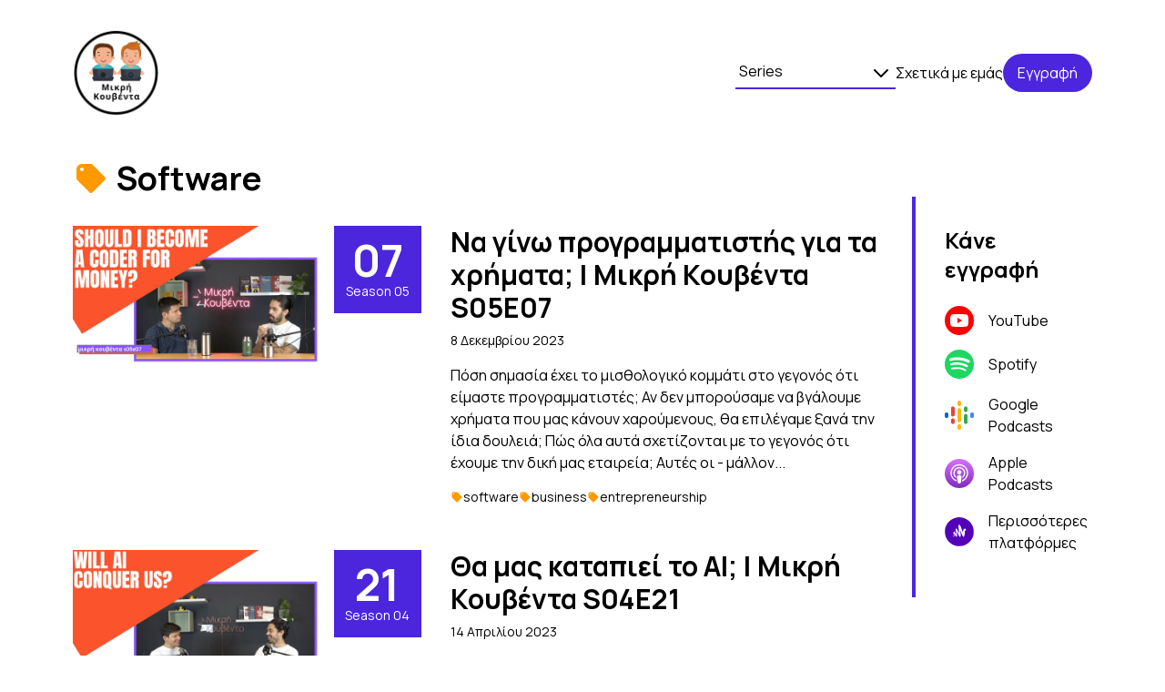

--- FILE ---
content_type: text/html; charset=utf-8
request_url: https://mikrikouventa.fm/tags/software/
body_size: 8477
content:
<!DOCTYPE html>
<html lang="en">
<head>
  <script async src="https://www.googletagmanager.com/gtag/js?id=G-S9X5TMHHZ2"></script>
  <script>
    window.dataLayer = window.dataLayer || [];
    function gtag(){dataLayer.push(arguments);}
    gtag('js', new Date());

    gtag('config', 'G-S9X5TMHHZ2');
  </script>
  <meta charset="UTF-8">
  <meta http-equiv="X-UA-Compatible" content="IE=edge">
  <meta name="viewport" content="width=device-width, initial-scale=1.0">
  <meta name="description" content="Επεισόδια σχετικά με &quot;software&quot; από τη Μικρή Κουβέντα. Δείτε ή ακούστε όλα τα επεισόδια.">
  
  <link rel="canonical" href="" />
  <link rel="stylesheet" type="text/css" href="/static/css/style.min.css"/>
  <link rel="preconnect" href="https://fonts.googleapis.com">
  <link rel="preconnect" href="https://fonts.gstatic.com" crossorigin>
  <link media="print" onload="this.media='all'" href="https://fonts.googleapis.com/css2?family=Manrope:wght@400;700&display=swap" rel="stylesheet">
  <link rel="icon" href="/favicon.ico" sizes="any"><!-- 32×32 -->
  <link rel="icon" href="/icon.svg" type="image/svg+xml">
  <link rel="apple-touch-icon" href="/apple-touch-icon.png"><!-- 180×180 -->
  <title>Επεισόδια σχετικά με &quot;software&quot; | Μικρή Κουβέντα</title>
</head>
<body class="font-manrope w-full min-h-screen flex flex-col">
  <header>
    

<nav>
  <div class="md:hidden">
    <div class="flex items-center justify-between bg-white py-8 px-8 w-full relative z-50">
      <a href="/">
        <img width="96" height="96" src="/static/assets/mk-logo.jpg" alt="Mikri Kouventa Logo">
      </a>
      <button id="mobile-menu__btn" aria-label="Open Menu">
          <img width="30" height="26" src="/static/assets/menu-closed.svg" alt="Menu closed" id="mobile-menu__icon">
      </button>
    </div>
    <div class="w-full bg-white text-right py-2.5 px-8 absolute top-50 left-0 transform -translate-y-full transition duration-500 ease-in-out z-10" id="mobile-menu">
      <ul class="space-y-5 mb-4 flex flex-col items-end">
        <li>
          <div class="series-dropdown-area border-b-2 p-1 h-9 border-berry relative cursor-pointer w-44 text-left">
  
  <div class="series-dropdown-selection">Series</div>
  
  <button aria-label="Dropdown menu button" class="series-dropdown-btn p-1 focus:outline-none absolute right-0 bottom-0 cursor-pointer transform transition duration-300 ease-in-out">
    <svg xmlns="http://www.w3.org/2000/svg" class="h-6 w-6" fill="none" viewBox="0 0 24 24" stroke="currentColor">
        <path stroke-linecap="round" stroke-linejoin="round" stroke-width="2" d="M19 9l-7 7-7-7" />
    </svg>
  </button>
  <div class="relative text-left">
    <div class="series-dropdown-content invisible absolute flex flex-col top-2 left-0 bg-white z-50 w-44">
      
      <a href="/mikrikouventa/" class="series-dropdown-item inline-block w-full hover:text-berry hover:border-berry cursor-pointer transition-colors border-b-2 duration-300 mt-6 px-2" id="1"><h3>Μικρή Κουβέντα</h3></a>
      
      <a href="/smalltalk/" class="series-dropdown-item inline-block w-full hover:text-berry hover:border-berry cursor-pointer transition-colors border-b-2 duration-300 mt-6 px-2" id="2"><h3>Small Talk</h3></a>
      
    </div>
  </div>
</div>

        </li>
        <li><h4><a href="/about/" class="text-base  border-b-2 border-transparent hover:border-berry transition duration-200"> Σχετικά με εμάς </a></h4></li>
         
          <li>
  <h3><a href="/subscribe/" class="text-base text-white bg-berry rounded-full py-2.5 px-4 hover:bg-berry-dark hover:shadow-md hover:text-white cursor-pointer transition duration-200">Εγγραφή</a></h3>
</li>
        
      </ul>
    </div>
  </div>
  <div class="hidden md:block">
    <div class="flex items-center justify-between bg-white py-8 px-20 w-full">
      <div class="inline-block">
        <a href="/">
          <img width="96" height="96" src="/static/assets/mk-logo.jpg" alt="Mikri Kouventa Logo">
        </a>
      </div>
      <ul class="flex items-center gap-6 inline-block">
        <li>
          <div class="series-dropdown-area border-b-2 p-1 h-9 border-berry relative cursor-pointer w-44 text-left">
  
  <div class="series-dropdown-selection">Series</div>
  
  <button aria-label="Dropdown menu button" class="series-dropdown-btn p-1 focus:outline-none absolute right-0 bottom-0 cursor-pointer transform transition duration-300 ease-in-out">
    <svg xmlns="http://www.w3.org/2000/svg" class="h-6 w-6" fill="none" viewBox="0 0 24 24" stroke="currentColor">
        <path stroke-linecap="round" stroke-linejoin="round" stroke-width="2" d="M19 9l-7 7-7-7" />
    </svg>
  </button>
  <div class="relative text-left">
    <div class="series-dropdown-content invisible absolute flex flex-col top-2 left-0 bg-white z-50 w-44">
      
      <a href="/mikrikouventa/" class="series-dropdown-item inline-block w-full hover:text-berry hover:border-berry cursor-pointer transition-colors border-b-2 duration-300 mt-6 px-2" id="1"><h3>Μικρή Κουβέντα</h3></a>
      
      <a href="/smalltalk/" class="series-dropdown-item inline-block w-full hover:text-berry hover:border-berry cursor-pointer transition-colors border-b-2 duration-300 mt-6 px-2" id="2"><h3>Small Talk</h3></a>
      
    </div>
  </div>
</div>

        </li>
        <li><h4><a href="/about/" class="text-base  border-b-2 border-transparent hover:border-berry transition duration-200"> Σχετικά με εμάς </a></h4></li>
         
          <li>
  <h3><a href="/subscribe/" class="text-base text-white bg-berry rounded-full py-2.5 px-4 hover:bg-berry-dark hover:shadow-md hover:text-white cursor-pointer transition duration-200">Εγγραφή</a></h3>
</li>
        
      </ul>
    </div>
  </div>
</nav>

  </header>
  <main>
    
      



<div class="px-8 md:px-20">
  <h2 class="text-4xl mt-4 font-bold flex items-center">
    <svg xmlns="http://www.w3.org/2000/svg" class="h-10 w-10 mr-2 text-orange" viewBox="0 0 20 20" fill="currentColor">
      <path fill-rule="evenodd" d="M17.707 9.293a1 1 0 010 1.414l-7 7a1 1 0 01-1.414 0l-7-7A.997.997 0 012 10V5a3 3 0 013-3h5c.256 0 .512.098.707.293l7 7zM5 6a1 1 0 100-2 1 1 0 000 2z" clip-rule="evenodd" />
    </svg>
    Software
  </h2>
  <div class="lg:grid lg:grid-cols-5 lg:gap-8 grid-cols-1 mb-8">
    <div class="lg:col-span-4 col-span-1">
      
      
      
        
<div class="flex flex-col md:items-start lg:flex-row mt-8 mb-12">

  <a href="/s05/e07/">

    <img width="640" height="480" loading="lazy" class="lg:w-80" alt="Να γίνω προγραμματιστής για τα χρήματα; | Μικρή Κουβέντα S05E07 Thumbnail" src="https://i.ytimg.com/vi/le6AwTYah1s/maxresdefault.jpg">
  </a>
  <div class="flex mt-4 ml-0 lg:mt-0 lg:ml-4">
    <div class="flex-grow">
      
<div class="flex flex-col items-center w-max text-white">
  <div class="bg-berry w-10 h-10 md:w-24 md:h-24 flex flex-col justify-center text-center">
    <div class="text-2xl md:text-5xl font-bold">07</div>
    <p class="hidden md:block text-sm">
    
      <a href="/s05/">
    
        Season 05
      </a>
    </p>
  </div>
  <p class="md:hidden text-sm text-dark">
  
    <a href="/s05/">
  
      Season 05
    </a>
  </p>
</div>

    </div>
    <div class="ml-4 md:ml-8 flex-shrink max-w-prose">
    
      <a href="/s05/e07/">
    
      

<h2 class="text-xl md:text-3xl font-bold">Να γίνω προγραμματιστής για τα χρήματα; | Μικρή Κουβέντα S05E07</h2>

<p class="mt-2 text-sm">8 Δεκεμβρίου 2023</p>

      </a>
      <p class="mt-4">Πόση σημασία έχει το μισθολογικό κομμάτι στο γεγονός ότι είμαστε προγραμματιστές; Αν δεν μπορούσαμε να βγάλουμε χρήματα που μας κάνουν χαρούμενους, θα επιλέγαμε ξανά την ίδια δουλειά; Πώς όλα αυτά σχετίζονται με το γεγονός ότι έχουμε την δική μας εταιρεία; Αυτές οι - μάλλον...</p>
      <div class="flex flex-wrap gap-2 mt-4">
        
        
<div class="flex items-center gap-1">
  <svg xmlns="http://www.w3.org/2000/svg" class="h-3.5 w-3.5 text-orange" viewBox="0 0 20 20" fill="currentColor">
    <path fill-rule="evenodd" d="M17.707 9.293a1 1 0 010 1.414l-7 7a1 1 0 01-1.414 0l-7-7A.997.997 0 012 10V5a3 3 0 013-3h5c.256 0 .512.098.707.293l7 7zM5 6a1 1 0 100-2 1 1 0 000 2z" clip-rule="evenodd" />
  </svg>
  <p class="text-sm"><a href="/tags/software/">software</a></p>
</div>

        
        
<div class="flex items-center gap-1">
  <svg xmlns="http://www.w3.org/2000/svg" class="h-3.5 w-3.5 text-orange" viewBox="0 0 20 20" fill="currentColor">
    <path fill-rule="evenodd" d="M17.707 9.293a1 1 0 010 1.414l-7 7a1 1 0 01-1.414 0l-7-7A.997.997 0 012 10V5a3 3 0 013-3h5c.256 0 .512.098.707.293l7 7zM5 6a1 1 0 100-2 1 1 0 000 2z" clip-rule="evenodd" />
  </svg>
  <p class="text-sm"><a href="/tags/business/">business</a></p>
</div>

        
        
<div class="flex items-center gap-1">
  <svg xmlns="http://www.w3.org/2000/svg" class="h-3.5 w-3.5 text-orange" viewBox="0 0 20 20" fill="currentColor">
    <path fill-rule="evenodd" d="M17.707 9.293a1 1 0 010 1.414l-7 7a1 1 0 01-1.414 0l-7-7A.997.997 0 012 10V5a3 3 0 013-3h5c.256 0 .512.098.707.293l7 7zM5 6a1 1 0 100-2 1 1 0 000 2z" clip-rule="evenodd" />
  </svg>
  <p class="text-sm"><a href="/tags/entrepreneurship/">entrepreneurship</a></p>
</div>

        
      </div>
    </div>
  </div>
</div>

      
        
<div class="flex flex-col md:items-start lg:flex-row mt-8 mb-12">

  <a href="/s04/e21/">

    <img width="640" height="480" loading="lazy" class="lg:w-80" alt="Θα μας καταπιεί το AI; | Μικρή Κουβέντα S04E21 Thumbnail" src="https://i.ytimg.com/vi/6WgNz2POxyE/maxresdefault.jpg">
  </a>
  <div class="flex mt-4 ml-0 lg:mt-0 lg:ml-4">
    <div class="flex-grow">
      
<div class="flex flex-col items-center w-max text-white">
  <div class="bg-berry w-10 h-10 md:w-24 md:h-24 flex flex-col justify-center text-center">
    <div class="text-2xl md:text-5xl font-bold">21</div>
    <p class="hidden md:block text-sm">
    
      <a href="/s04/">
    
        Season 04
      </a>
    </p>
  </div>
  <p class="md:hidden text-sm text-dark">
  
    <a href="/s04/">
  
      Season 04
    </a>
  </p>
</div>

    </div>
    <div class="ml-4 md:ml-8 flex-shrink max-w-prose">
    
      <a href="/s04/e21/">
    
      

<h2 class="text-xl md:text-3xl font-bold">Θα μας καταπιεί το AI; | Μικρή Κουβέντα S04E21</h2>

<p class="mt-2 text-sm">14 Απριλίου 2023</p>

      </a>
      <p class="mt-4">Αυτή την εβδομάδα η συζήτησή μας είναι γύρω από το AI. Θα μας αντικαταστήσει ή όχι; Πότε το AI μας βοηθάει, πότε κάνει την ζωή μας καλύτερη και πότε ίσως μας τρομάζει; Αυτά και άλλα πολλά συζητάμε και όπως πάντα, λέμε την άποψή μας για το θέμα.</p>
      <div class="flex flex-wrap gap-2 mt-4">
        
        
<div class="flex items-center gap-1">
  <svg xmlns="http://www.w3.org/2000/svg" class="h-3.5 w-3.5 text-orange" viewBox="0 0 20 20" fill="currentColor">
    <path fill-rule="evenodd" d="M17.707 9.293a1 1 0 010 1.414l-7 7a1 1 0 01-1.414 0l-7-7A.997.997 0 012 10V5a3 3 0 013-3h5c.256 0 .512.098.707.293l7 7zM5 6a1 1 0 100-2 1 1 0 000 2z" clip-rule="evenodd" />
  </svg>
  <p class="text-sm"><a href="/tags/artificial-intelligence/">artificial-intelligence</a></p>
</div>

        
        
<div class="flex items-center gap-1">
  <svg xmlns="http://www.w3.org/2000/svg" class="h-3.5 w-3.5 text-orange" viewBox="0 0 20 20" fill="currentColor">
    <path fill-rule="evenodd" d="M17.707 9.293a1 1 0 010 1.414l-7 7a1 1 0 01-1.414 0l-7-7A.997.997 0 012 10V5a3 3 0 013-3h5c.256 0 .512.098.707.293l7 7zM5 6a1 1 0 100-2 1 1 0 000 2z" clip-rule="evenodd" />
  </svg>
  <p class="text-sm"><a href="/tags/software/">software</a></p>
</div>

        
      </div>
    </div>
  </div>
</div>

      
        
<div class="flex flex-col md:items-start lg:flex-row mt-8 mb-12">

  <a href="/s04/e18/">

    <img width="640" height="480" loading="lazy" class="lg:w-80" alt="Μορφοποίηση κώδικα, linting και continuous integration | Μικρή Κουβέντα S04E18 Thumbnail" src="https://i.ytimg.com/vi/asEHQnSQfJQ/maxresdefault.jpg">
  </a>
  <div class="flex mt-4 ml-0 lg:mt-0 lg:ml-4">
    <div class="flex-grow">
      
<div class="flex flex-col items-center w-max text-white">
  <div class="bg-berry w-10 h-10 md:w-24 md:h-24 flex flex-col justify-center text-center">
    <div class="text-2xl md:text-5xl font-bold">18</div>
    <p class="hidden md:block text-sm">
    
      <a href="/s04/">
    
        Season 04
      </a>
    </p>
  </div>
  <p class="md:hidden text-sm text-dark">
  
    <a href="/s04/">
  
      Season 04
    </a>
  </p>
</div>

    </div>
    <div class="ml-4 md:ml-8 flex-shrink max-w-prose">
    
      <a href="/s04/e18/">
    
      

<h2 class="text-xl md:text-3xl font-bold">Μορφοποίηση κώδικα, linting και continuous integration | Μικρή Κουβέντα S04E18</h2>

<p class="mt-2 text-sm">15 Μαρτίου 2023</p>

      </a>
      <p class="mt-4">Πώς μας αρέσει να φροντίζουμε ο κώδικάς μας να έχει την ίδια μορφή; Χρησιμοποιούμε linting και αν ναι, τα βάζουμε στο Continuous Integration σύστημα, σε pre-commit hook ή κάπου αλλού; Πώς να βοηθήσεις την ομάδα σου να τα κάνει όλα αυτά, χωρίς όμως να ταλαιπωρείται;</p>
      <div class="flex flex-wrap gap-2 mt-4">
        
        
<div class="flex items-center gap-1">
  <svg xmlns="http://www.w3.org/2000/svg" class="h-3.5 w-3.5 text-orange" viewBox="0 0 20 20" fill="currentColor">
    <path fill-rule="evenodd" d="M17.707 9.293a1 1 0 010 1.414l-7 7a1 1 0 01-1.414 0l-7-7A.997.997 0 012 10V5a3 3 0 013-3h5c.256 0 .512.098.707.293l7 7zM5 6a1 1 0 100-2 1 1 0 000 2z" clip-rule="evenodd" />
  </svg>
  <p class="text-sm"><a href="/tags/continuousintegration/">continuousintegration</a></p>
</div>

        
        
<div class="flex items-center gap-1">
  <svg xmlns="http://www.w3.org/2000/svg" class="h-3.5 w-3.5 text-orange" viewBox="0 0 20 20" fill="currentColor">
    <path fill-rule="evenodd" d="M17.707 9.293a1 1 0 010 1.414l-7 7a1 1 0 01-1.414 0l-7-7A.997.997 0 012 10V5a3 3 0 013-3h5c.256 0 .512.098.707.293l7 7zM5 6a1 1 0 100-2 1 1 0 000 2z" clip-rule="evenodd" />
  </svg>
  <p class="text-sm"><a href="/tags/software/">software</a></p>
</div>

        
        
<div class="flex items-center gap-1">
  <svg xmlns="http://www.w3.org/2000/svg" class="h-3.5 w-3.5 text-orange" viewBox="0 0 20 20" fill="currentColor">
    <path fill-rule="evenodd" d="M17.707 9.293a1 1 0 010 1.414l-7 7a1 1 0 01-1.414 0l-7-7A.997.997 0 012 10V5a3 3 0 013-3h5c.256 0 .512.098.707.293l7 7zM5 6a1 1 0 100-2 1 1 0 000 2z" clip-rule="evenodd" />
  </svg>
  <p class="text-sm"><a href="/tags/codereviews/">codereviews</a></p>
</div>

        
      </div>
    </div>
  </div>
</div>

      
        
<div class="flex flex-col md:items-start lg:flex-row mt-8 mb-12">

  <a href="/s04/e17/">

    <img width="640" height="480" loading="lazy" class="lg:w-80" alt="Κανείς δεν απολύθηκε γιατί προσέλαβε την IBM | Μικρή Κουβέντα S04E17 Thumbnail" src="https://i.ytimg.com/vi/w4ATTLkkuzE/maxresdefault.jpg">
  </a>
  <div class="flex mt-4 ml-0 lg:mt-0 lg:ml-4">
    <div class="flex-grow">
      
<div class="flex flex-col items-center w-max text-white">
  <div class="bg-berry w-10 h-10 md:w-24 md:h-24 flex flex-col justify-center text-center">
    <div class="text-2xl md:text-5xl font-bold">17</div>
    <p class="hidden md:block text-sm">
    
      <a href="/s04/">
    
        Season 04
      </a>
    </p>
  </div>
  <p class="md:hidden text-sm text-dark">
  
    <a href="/s04/">
  
      Season 04
    </a>
  </p>
</div>

    </div>
    <div class="ml-4 md:ml-8 flex-shrink max-w-prose">
    
      <a href="/s04/e17/">
    
      

<h2 class="text-xl md:text-3xl font-bold">Κανείς δεν απολύθηκε γιατί προσέλαβε την IBM | Μικρή Κουβέντα S04E17</h2>

<p class="mt-2 text-sm">4 Μαρτίου 2023</p>

      </a>
      <p class="mt-4">Έχουν όντως οι μεγάλες συμβουλευτικές την ποιότητα και την εμπειρία την οποία πουλάνε; Ποιος είναι ο καλύτερος τρόπος να επιλέξεις την επόμενη εταιρεία που θα συνεργαστείς μεταξύ μεγάλων, μεσαίων, μικρών, λιγότερη ή περισσότερο εξειδικευμένων; Αυτό μας απασχολεί αυτή την εβδομάδα...</p>
      <div class="flex flex-wrap gap-2 mt-4">
        
        
<div class="flex items-center gap-1">
  <svg xmlns="http://www.w3.org/2000/svg" class="h-3.5 w-3.5 text-orange" viewBox="0 0 20 20" fill="currentColor">
    <path fill-rule="evenodd" d="M17.707 9.293a1 1 0 010 1.414l-7 7a1 1 0 01-1.414 0l-7-7A.997.997 0 012 10V5a3 3 0 013-3h5c.256 0 .512.098.707.293l7 7zM5 6a1 1 0 100-2 1 1 0 000 2z" clip-rule="evenodd" />
  </svg>
  <p class="text-sm"><a href="/tags/consulting/">consulting</a></p>
</div>

        
        
<div class="flex items-center gap-1">
  <svg xmlns="http://www.w3.org/2000/svg" class="h-3.5 w-3.5 text-orange" viewBox="0 0 20 20" fill="currentColor">
    <path fill-rule="evenodd" d="M17.707 9.293a1 1 0 010 1.414l-7 7a1 1 0 01-1.414 0l-7-7A.997.997 0 012 10V5a3 3 0 013-3h5c.256 0 .512.098.707.293l7 7zM5 6a1 1 0 100-2 1 1 0 000 2z" clip-rule="evenodd" />
  </svg>
  <p class="text-sm"><a href="/tags/software/">software</a></p>
</div>

        
        
<div class="flex items-center gap-1">
  <svg xmlns="http://www.w3.org/2000/svg" class="h-3.5 w-3.5 text-orange" viewBox="0 0 20 20" fill="currentColor">
    <path fill-rule="evenodd" d="M17.707 9.293a1 1 0 010 1.414l-7 7a1 1 0 01-1.414 0l-7-7A.997.997 0 012 10V5a3 3 0 013-3h5c.256 0 .512.098.707.293l7 7zM5 6a1 1 0 100-2 1 1 0 000 2z" clip-rule="evenodd" />
  </svg>
  <p class="text-sm"><a href="/tags/strategy/">strategy</a></p>
</div>

        
      </div>
    </div>
  </div>
</div>

      
        
<div class="flex flex-col md:items-start lg:flex-row mt-8 mb-12">

  <a href="/s04/e15/">

    <img width="640" height="480" loading="lazy" class="lg:w-80" alt="Να κάνει κανείς overengineering ή να μην κάνει; | Μικρή Κουβέντα S04E15 Thumbnail" src="https://i.ytimg.com/vi/xuAHemGYPDo/maxresdefault.jpg">
  </a>
  <div class="flex mt-4 ml-0 lg:mt-0 lg:ml-4">
    <div class="flex-grow">
      
<div class="flex flex-col items-center w-max text-white">
  <div class="bg-berry w-10 h-10 md:w-24 md:h-24 flex flex-col justify-center text-center">
    <div class="text-2xl md:text-5xl font-bold">15</div>
    <p class="hidden md:block text-sm">
    
      <a href="/s04/">
    
        Season 04
      </a>
    </p>
  </div>
  <p class="md:hidden text-sm text-dark">
  
    <a href="/s04/">
  
      Season 04
    </a>
  </p>
</div>

    </div>
    <div class="ml-4 md:ml-8 flex-shrink max-w-prose">
    
      <a href="/s04/e15/">
    
      

<h2 class="text-xl md:text-3xl font-bold">Να κάνει κανείς overengineering ή να μην κάνει; | Μικρή Κουβέντα S04E15</h2>

<p class="mt-2 text-sm">17 Φεβρουαρίου 2023</p>

      </a>
      <p class="mt-4">Το overengineering είναι το θέμα που μας απασχολεί αυτή την εβδομάδα. Πού βρίσκεται η ισορροπία μεταξύ μεταξύ μιας εφαρμογής έτοιμης για το μέλλον και της ταχύτητας του σήμερα. Πότε να πρωτεραιοποιήσεις την σημερινή ευκολία και πότε να επιλέξεις μια αρχιτεκτονική που θα σε...</p>
      <div class="flex flex-wrap gap-2 mt-4">
        
        
<div class="flex items-center gap-1">
  <svg xmlns="http://www.w3.org/2000/svg" class="h-3.5 w-3.5 text-orange" viewBox="0 0 20 20" fill="currentColor">
    <path fill-rule="evenodd" d="M17.707 9.293a1 1 0 010 1.414l-7 7a1 1 0 01-1.414 0l-7-7A.997.997 0 012 10V5a3 3 0 013-3h5c.256 0 .512.098.707.293l7 7zM5 6a1 1 0 100-2 1 1 0 000 2z" clip-rule="evenodd" />
  </svg>
  <p class="text-sm"><a href="/tags/engineering/">engineering</a></p>
</div>

        
        
<div class="flex items-center gap-1">
  <svg xmlns="http://www.w3.org/2000/svg" class="h-3.5 w-3.5 text-orange" viewBox="0 0 20 20" fill="currentColor">
    <path fill-rule="evenodd" d="M17.707 9.293a1 1 0 010 1.414l-7 7a1 1 0 01-1.414 0l-7-7A.997.997 0 012 10V5a3 3 0 013-3h5c.256 0 .512.098.707.293l7 7zM5 6a1 1 0 100-2 1 1 0 000 2z" clip-rule="evenodd" />
  </svg>
  <p class="text-sm"><a href="/tags/software/">software</a></p>
</div>

        
        
<div class="flex items-center gap-1">
  <svg xmlns="http://www.w3.org/2000/svg" class="h-3.5 w-3.5 text-orange" viewBox="0 0 20 20" fill="currentColor">
    <path fill-rule="evenodd" d="M17.707 9.293a1 1 0 010 1.414l-7 7a1 1 0 01-1.414 0l-7-7A.997.997 0 012 10V5a3 3 0 013-3h5c.256 0 .512.098.707.293l7 7zM5 6a1 1 0 100-2 1 1 0 000 2z" clip-rule="evenodd" />
  </svg>
  <p class="text-sm"><a href="/tags/architecture/">architecture</a></p>
</div>

        
      </div>
    </div>
  </div>
</div>

      
        
<div class="flex flex-col md:items-start lg:flex-row mt-8 mb-12">

  <a href="/s03/e28/">

    <img width="640" height="480" loading="lazy" class="lg:w-80" alt="Διομήδης Σπινέλλης | Αναλυτική λογισμικού, Πανεπιστήμιο, Ανοικτό λογισμικό | Μικρή Κουβέντα S03E28 Thumbnail" src="https://i.ytimg.com/vi/7WjcIZywhaQ/maxresdefault.jpg">
  </a>
  <div class="flex mt-4 ml-0 lg:mt-0 lg:ml-4">
    <div class="flex-grow">
      
<div class="flex flex-col items-center w-max text-white">
  <div class="bg-berry w-10 h-10 md:w-24 md:h-24 flex flex-col justify-center text-center">
    <div class="text-2xl md:text-5xl font-bold">28</div>
    <p class="hidden md:block text-sm">
    
      <a href="/s03/">
    
        Season 03
      </a>
    </p>
  </div>
  <p class="md:hidden text-sm text-dark">
  
    <a href="/s03/">
  
      Season 03
    </a>
  </p>
</div>

    </div>
    <div class="ml-4 md:ml-8 flex-shrink max-w-prose">
    
      <a href="/s03/e28/">
    
      

<h2 class="text-xl md:text-3xl font-bold">Διομήδης Σπινέλλης | Αναλυτική λογισμικού, Πανεπιστήμιο, Ανοικτό λογισμικό | Μικρή Κουβέντα S03E28</h2>

<p class="mt-2 text-sm">21 Μαΐου 2022</p>

      </a>
      <p class="mt-4">Σήμερα καλεσμένος μας είναι ο Διομήδης Σπινέλλης, καθηγητής στο τμήμα Διοικητικής Επιστήμης και Τεχνολογίας του Οικονομικού Πανεπιστημίου Αθηνών, αλλά και προγραμματιστής και λάτρης ανοικτού λογισμικού. Συζητήσαμε για την αναλυτική λογισμικού, την απασφαλμάτωση, τα πανεπιστήμια -...</p>
      <div class="flex flex-wrap gap-2 mt-4">
        
        
<div class="flex items-center gap-1">
  <svg xmlns="http://www.w3.org/2000/svg" class="h-3.5 w-3.5 text-orange" viewBox="0 0 20 20" fill="currentColor">
    <path fill-rule="evenodd" d="M17.707 9.293a1 1 0 010 1.414l-7 7a1 1 0 01-1.414 0l-7-7A.997.997 0 012 10V5a3 3 0 013-3h5c.256 0 .512.098.707.293l7 7zM5 6a1 1 0 100-2 1 1 0 000 2z" clip-rule="evenodd" />
  </svg>
  <p class="text-sm"><a href="/tags/opensource/">opensource</a></p>
</div>

        
        
<div class="flex items-center gap-1">
  <svg xmlns="http://www.w3.org/2000/svg" class="h-3.5 w-3.5 text-orange" viewBox="0 0 20 20" fill="currentColor">
    <path fill-rule="evenodd" d="M17.707 9.293a1 1 0 010 1.414l-7 7a1 1 0 01-1.414 0l-7-7A.997.997 0 012 10V5a3 3 0 013-3h5c.256 0 .512.098.707.293l7 7zM5 6a1 1 0 100-2 1 1 0 000 2z" clip-rule="evenodd" />
  </svg>
  <p class="text-sm"><a href="/tags/university/">university</a></p>
</div>

        
        
<div class="flex items-center gap-1">
  <svg xmlns="http://www.w3.org/2000/svg" class="h-3.5 w-3.5 text-orange" viewBox="0 0 20 20" fill="currentColor">
    <path fill-rule="evenodd" d="M17.707 9.293a1 1 0 010 1.414l-7 7a1 1 0 01-1.414 0l-7-7A.997.997 0 012 10V5a3 3 0 013-3h5c.256 0 .512.098.707.293l7 7zM5 6a1 1 0 100-2 1 1 0 000 2z" clip-rule="evenodd" />
  </svg>
  <p class="text-sm"><a href="/tags/software/">software</a></p>
</div>

        
      </div>
    </div>
  </div>
</div>

      
        
<div class="flex flex-col md:items-start lg:flex-row mt-8 mb-12">

  <a href="/s03/e23/">

    <img width="640" height="480" loading="lazy" class="lg:w-80" alt="Backwards compatibility &amp; video consoles  | Μικρή Κουβέντα S03E23 Thumbnail" src="https://i.ytimg.com/vi/YU7yBZaDSQM/maxresdefault.jpg">
  </a>
  <div class="flex mt-4 ml-0 lg:mt-0 lg:ml-4">
    <div class="flex-grow">
      
<div class="flex flex-col items-center w-max text-white">
  <div class="bg-berry w-10 h-10 md:w-24 md:h-24 flex flex-col justify-center text-center">
    <div class="text-2xl md:text-5xl font-bold">23</div>
    <p class="hidden md:block text-sm">
    
      <a href="/s03/">
    
        Season 03
      </a>
    </p>
  </div>
  <p class="md:hidden text-sm text-dark">
  
    <a href="/s03/">
  
      Season 03
    </a>
  </p>
</div>

    </div>
    <div class="ml-4 md:ml-8 flex-shrink max-w-prose">
    
      <a href="/s03/e23/">
    
      

<h2 class="text-xl md:text-3xl font-bold">Backwards compatibility &amp; video consoles  | Μικρή Κουβέντα S03E23</h2>

<p class="mt-2 text-sm">16 Απριλίου 2022</p>

      </a>
      <p class="mt-4">Αυτή η ερώτηση  μας απασχόλησε σε αυτή την Μικρή Κουβέντα, βλέποντας το πρόβλημα τόσο από την σκοπιά του open source λογισμικού, μιας εφαρμογής ή ενός API. Πάνωσ την κουβέντα συζήτήσαμε βέβαια και για video games, κονσόλες και άλλα διάφορα. Μας τα χάλασε ο ήχος βέβαια λίγο, αλλά...</p>
      <div class="flex flex-wrap gap-2 mt-4">
        
        
<div class="flex items-center gap-1">
  <svg xmlns="http://www.w3.org/2000/svg" class="h-3.5 w-3.5 text-orange" viewBox="0 0 20 20" fill="currentColor">
    <path fill-rule="evenodd" d="M17.707 9.293a1 1 0 010 1.414l-7 7a1 1 0 01-1.414 0l-7-7A.997.997 0 012 10V5a3 3 0 013-3h5c.256 0 .512.098.707.293l7 7zM5 6a1 1 0 100-2 1 1 0 000 2z" clip-rule="evenodd" />
  </svg>
  <p class="text-sm"><a href="/tags/software/">software</a></p>
</div>

        
        
<div class="flex items-center gap-1">
  <svg xmlns="http://www.w3.org/2000/svg" class="h-3.5 w-3.5 text-orange" viewBox="0 0 20 20" fill="currentColor">
    <path fill-rule="evenodd" d="M17.707 9.293a1 1 0 010 1.414l-7 7a1 1 0 01-1.414 0l-7-7A.997.997 0 012 10V5a3 3 0 013-3h5c.256 0 .512.098.707.293l7 7zM5 6a1 1 0 100-2 1 1 0 000 2z" clip-rule="evenodd" />
  </svg>
  <p class="text-sm"><a href="/tags/backwardscompatibility/">backwardscompatibility</a></p>
</div>

        
        
<div class="flex items-center gap-1">
  <svg xmlns="http://www.w3.org/2000/svg" class="h-3.5 w-3.5 text-orange" viewBox="0 0 20 20" fill="currentColor">
    <path fill-rule="evenodd" d="M17.707 9.293a1 1 0 010 1.414l-7 7a1 1 0 01-1.414 0l-7-7A.997.997 0 012 10V5a3 3 0 013-3h5c.256 0 .512.098.707.293l7 7zM5 6a1 1 0 100-2 1 1 0 000 2z" clip-rule="evenodd" />
  </svg>
  <p class="text-sm"><a href="/tags/videogames/">videogames</a></p>
</div>

        
      </div>
    </div>
  </div>
</div>

      
        
<div class="flex flex-col md:items-start lg:flex-row mt-8 mb-12">

  <a href="/s03/e22/">

    <img width="640" height="480" loading="lazy" class="lg:w-80" alt="Δημήτρης Τόγιας | Λογισμικό, Ιδιωτικότητα, Web3, Crypto, Blockchain | Μικρή Κουβέντα S03E22 Thumbnail" src="https://i.ytimg.com/vi/SCNESV9Nj1E/maxresdefault.jpg">
  </a>
  <div class="flex mt-4 ml-0 lg:mt-0 lg:ml-4">
    <div class="flex-grow">
      
<div class="flex flex-col items-center w-max text-white">
  <div class="bg-berry w-10 h-10 md:w-24 md:h-24 flex flex-col justify-center text-center">
    <div class="text-2xl md:text-5xl font-bold">22</div>
    <p class="hidden md:block text-sm">
    
      <a href="/s03/">
    
        Season 03
      </a>
    </p>
  </div>
  <p class="md:hidden text-sm text-dark">
  
    <a href="/s03/">
  
      Season 03
    </a>
  </p>
</div>

    </div>
    <div class="ml-4 md:ml-8 flex-shrink max-w-prose">
    
      <a href="/s03/e22/">
    
      

<h2 class="text-xl md:text-3xl font-bold">Δημήτρης Τόγιας | Λογισμικό, Ιδιωτικότητα, Web3, Crypto, Blockchain | Μικρή Κουβέντα S03E22</h2>

<p class="mt-2 text-sm">9 Απριλίου 2022</p>

      </a>
      <p class="mt-4">Καλεσμένος μας αυτή την εβδομάδα είναι ο Δημήτρης Τόγιας, CTO στην instacar. Με το Δημήτρη ξεκινήσαμε να συζητάμε για τη διαφορά της τεχνολογίας σε διαφορετικές αγορές, την ιδιωτικότητα και το πόσο εύκολα ή όχι ρίχνουμε τις άμυνές μας όταν είμαστε πίσω από ένα πληκτρολόγιο και...</p>
      <div class="flex flex-wrap gap-2 mt-4">
        
        
<div class="flex items-center gap-1">
  <svg xmlns="http://www.w3.org/2000/svg" class="h-3.5 w-3.5 text-orange" viewBox="0 0 20 20" fill="currentColor">
    <path fill-rule="evenodd" d="M17.707 9.293a1 1 0 010 1.414l-7 7a1 1 0 01-1.414 0l-7-7A.997.997 0 012 10V5a3 3 0 013-3h5c.256 0 .512.098.707.293l7 7zM5 6a1 1 0 100-2 1 1 0 000 2z" clip-rule="evenodd" />
  </svg>
  <p class="text-sm"><a href="/tags/software/">software</a></p>
</div>

        
        
<div class="flex items-center gap-1">
  <svg xmlns="http://www.w3.org/2000/svg" class="h-3.5 w-3.5 text-orange" viewBox="0 0 20 20" fill="currentColor">
    <path fill-rule="evenodd" d="M17.707 9.293a1 1 0 010 1.414l-7 7a1 1 0 01-1.414 0l-7-7A.997.997 0 012 10V5a3 3 0 013-3h5c.256 0 .512.098.707.293l7 7zM5 6a1 1 0 100-2 1 1 0 000 2z" clip-rule="evenodd" />
  </svg>
  <p class="text-sm"><a href="/tags/saas/">saas</a></p>
</div>

        
        
<div class="flex items-center gap-1">
  <svg xmlns="http://www.w3.org/2000/svg" class="h-3.5 w-3.5 text-orange" viewBox="0 0 20 20" fill="currentColor">
    <path fill-rule="evenodd" d="M17.707 9.293a1 1 0 010 1.414l-7 7a1 1 0 01-1.414 0l-7-7A.997.997 0 012 10V5a3 3 0 013-3h5c.256 0 .512.098.707.293l7 7zM5 6a1 1 0 100-2 1 1 0 000 2z" clip-rule="evenodd" />
  </svg>
  <p class="text-sm"><a href="/tags/web3/">web3</a></p>
</div>

        
        
<div class="flex items-center gap-1">
  <svg xmlns="http://www.w3.org/2000/svg" class="h-3.5 w-3.5 text-orange" viewBox="0 0 20 20" fill="currentColor">
    <path fill-rule="evenodd" d="M17.707 9.293a1 1 0 010 1.414l-7 7a1 1 0 01-1.414 0l-7-7A.997.997 0 012 10V5a3 3 0 013-3h5c.256 0 .512.098.707.293l7 7zM5 6a1 1 0 100-2 1 1 0 000 2z" clip-rule="evenodd" />
  </svg>
  <p class="text-sm"><a href="/tags/crypto/">crypto</a></p>
</div>

        
        
<div class="flex items-center gap-1">
  <svg xmlns="http://www.w3.org/2000/svg" class="h-3.5 w-3.5 text-orange" viewBox="0 0 20 20" fill="currentColor">
    <path fill-rule="evenodd" d="M17.707 9.293a1 1 0 010 1.414l-7 7a1 1 0 01-1.414 0l-7-7A.997.997 0 012 10V5a3 3 0 013-3h5c.256 0 .512.098.707.293l7 7zM5 6a1 1 0 100-2 1 1 0 000 2z" clip-rule="evenodd" />
  </svg>
  <p class="text-sm"><a href="/tags/blockchain/">blockchain</a></p>
</div>

        
        
<div class="flex items-center gap-1">
  <svg xmlns="http://www.w3.org/2000/svg" class="h-3.5 w-3.5 text-orange" viewBox="0 0 20 20" fill="currentColor">
    <path fill-rule="evenodd" d="M17.707 9.293a1 1 0 010 1.414l-7 7a1 1 0 01-1.414 0l-7-7A.997.997 0 012 10V5a3 3 0 013-3h5c.256 0 .512.098.707.293l7 7zM5 6a1 1 0 100-2 1 1 0 000 2z" clip-rule="evenodd" />
  </svg>
  <p class="text-sm"><a href="/tags/bitcoin/">bitcoin</a></p>
</div>

        
      </div>
    </div>
  </div>
</div>

      
        
<div class="flex flex-col md:items-start lg:flex-row mt-8 mb-12">

  <a href="/s03/e16/">

    <img width="640" height="480" loading="lazy" class="lg:w-80" alt="Πώς να βγάλεις χρήματα κάνοντας Open Source Software | Μικρή Κουβέντα S03E16 Thumbnail" src="https://i.ytimg.com/vi/gMVjabb19UU/maxresdefault.jpg">
  </a>
  <div class="flex mt-4 ml-0 lg:mt-0 lg:ml-4">
    <div class="flex-grow">
      
<div class="flex flex-col items-center w-max text-white">
  <div class="bg-berry w-10 h-10 md:w-24 md:h-24 flex flex-col justify-center text-center">
    <div class="text-2xl md:text-5xl font-bold">16</div>
    <p class="hidden md:block text-sm">
    
      <a href="/s03/">
    
        Season 03
      </a>
    </p>
  </div>
  <p class="md:hidden text-sm text-dark">
  
    <a href="/s03/">
  
      Season 03
    </a>
  </p>
</div>

    </div>
    <div class="ml-4 md:ml-8 flex-shrink max-w-prose">
    
      <a href="/s03/e16/">
    
      

<h2 class="text-xl md:text-3xl font-bold">Πώς να βγάλεις χρήματα κάνοντας Open Source Software | Μικρή Κουβέντα S03E16</h2>

<p class="mt-2 text-sm">25 Φεβρουαρίου, 2022</p>

      </a>
      <p class="mt-4">Μπορώ να κάνω Open Source και να βγάζω χρήματα; Αυτή και άλλες πολλές παρόμοιες συζητήσεις είχαμε σε αυτή τη Μικρή Κουβέντα. Ποιοι είναι οι τρόποι, είτε άτομα, είτε και εταιρείες να βγάλουν χρήματα από το Open Source Software, πώς αλλιώς μπορεί κανείς να το εκμεταλευτεί και όπως...</p>
      <div class="flex flex-wrap gap-2 mt-4">
        
        
<div class="flex items-center gap-1">
  <svg xmlns="http://www.w3.org/2000/svg" class="h-3.5 w-3.5 text-orange" viewBox="0 0 20 20" fill="currentColor">
    <path fill-rule="evenodd" d="M17.707 9.293a1 1 0 010 1.414l-7 7a1 1 0 01-1.414 0l-7-7A.997.997 0 012 10V5a3 3 0 013-3h5c.256 0 .512.098.707.293l7 7zM5 6a1 1 0 100-2 1 1 0 000 2z" clip-rule="evenodd" />
  </svg>
  <p class="text-sm"><a href="/tags/software/">software</a></p>
</div>

        
        
<div class="flex items-center gap-1">
  <svg xmlns="http://www.w3.org/2000/svg" class="h-3.5 w-3.5 text-orange" viewBox="0 0 20 20" fill="currentColor">
    <path fill-rule="evenodd" d="M17.707 9.293a1 1 0 010 1.414l-7 7a1 1 0 01-1.414 0l-7-7A.997.997 0 012 10V5a3 3 0 013-3h5c.256 0 .512.098.707.293l7 7zM5 6a1 1 0 100-2 1 1 0 000 2z" clip-rule="evenodd" />
  </svg>
  <p class="text-sm"><a href="/tags/opensource/">opensource</a></p>
</div>

        
        
<div class="flex items-center gap-1">
  <svg xmlns="http://www.w3.org/2000/svg" class="h-3.5 w-3.5 text-orange" viewBox="0 0 20 20" fill="currentColor">
    <path fill-rule="evenodd" d="M17.707 9.293a1 1 0 010 1.414l-7 7a1 1 0 01-1.414 0l-7-7A.997.997 0 012 10V5a3 3 0 013-3h5c.256 0 .512.098.707.293l7 7zM5 6a1 1 0 100-2 1 1 0 000 2z" clip-rule="evenodd" />
  </svg>
  <p class="text-sm"><a href="/tags/funding/">funding</a></p>
</div>

        
      </div>
    </div>
  </div>
</div>

      
        
<div class="flex flex-col md:items-start lg:flex-row mt-8 mb-12">

  <a href="/s03/e15/">

    <img width="640" height="480" loading="lazy" class="lg:w-80" alt="Πάνος Ξυνός | Γλώσσες προγραμματισμού, agile, ταινίες και άλλα  | Μικρή Κουβέντα S03E15 Thumbnail" src="https://i.ytimg.com/vi/gqBw5FuoHY4/maxresdefault.jpg">
  </a>
  <div class="flex mt-4 ml-0 lg:mt-0 lg:ml-4">
    <div class="flex-grow">
      
<div class="flex flex-col items-center w-max text-white">
  <div class="bg-berry w-10 h-10 md:w-24 md:h-24 flex flex-col justify-center text-center">
    <div class="text-2xl md:text-5xl font-bold">15</div>
    <p class="hidden md:block text-sm">
    
      <a href="/s03/">
    
        Season 03
      </a>
    </p>
  </div>
  <p class="md:hidden text-sm text-dark">
  
    <a href="/s03/">
  
      Season 03
    </a>
  </p>
</div>

    </div>
    <div class="ml-4 md:ml-8 flex-shrink max-w-prose">
    
      <a href="/s03/e15/">
    
      

<h2 class="text-xl md:text-3xl font-bold">Πάνος Ξυνός | Γλώσσες προγραμματισμού, agile, ταινίες και άλλα  | Μικρή Κουβέντα S03E15</h2>

<p class="mt-2 text-sm">18 Φεβρουαρίου, 2022</p>

      </a>
      <p class="mt-4">Αυτή την εβδομάδα επανερχόμαστε δυναμικά, με καλεσμένο τον Πάνο Ξυνό. Συζητήσαμε πολλά και διάφορα για τον προγραμματισμό, τις διάφορες γλώσσες, frameworks, Linux, open source, περιοδικά για προγραμματισμό, agile frameworks, XP programming, Matrix και πολλά άλλα. Ελπίζουμε να το...</p>
      <div class="flex flex-wrap gap-2 mt-4">
        
        
<div class="flex items-center gap-1">
  <svg xmlns="http://www.w3.org/2000/svg" class="h-3.5 w-3.5 text-orange" viewBox="0 0 20 20" fill="currentColor">
    <path fill-rule="evenodd" d="M17.707 9.293a1 1 0 010 1.414l-7 7a1 1 0 01-1.414 0l-7-7A.997.997 0 012 10V5a3 3 0 013-3h5c.256 0 .512.098.707.293l7 7zM5 6a1 1 0 100-2 1 1 0 000 2z" clip-rule="evenodd" />
  </svg>
  <p class="text-sm"><a href="/tags/software/">software</a></p>
</div>

        
        
<div class="flex items-center gap-1">
  <svg xmlns="http://www.w3.org/2000/svg" class="h-3.5 w-3.5 text-orange" viewBox="0 0 20 20" fill="currentColor">
    <path fill-rule="evenodd" d="M17.707 9.293a1 1 0 010 1.414l-7 7a1 1 0 01-1.414 0l-7-7A.997.997 0 012 10V5a3 3 0 013-3h5c.256 0 .512.098.707.293l7 7zM5 6a1 1 0 100-2 1 1 0 000 2z" clip-rule="evenodd" />
  </svg>
  <p class="text-sm"><a href="/tags/devops/">devops</a></p>
</div>

        
        
<div class="flex items-center gap-1">
  <svg xmlns="http://www.w3.org/2000/svg" class="h-3.5 w-3.5 text-orange" viewBox="0 0 20 20" fill="currentColor">
    <path fill-rule="evenodd" d="M17.707 9.293a1 1 0 010 1.414l-7 7a1 1 0 01-1.414 0l-7-7A.997.997 0 012 10V5a3 3 0 013-3h5c.256 0 .512.098.707.293l7 7zM5 6a1 1 0 100-2 1 1 0 000 2z" clip-rule="evenodd" />
  </svg>
  <p class="text-sm"><a href="/tags/programminglanguages/">programminglanguages</a></p>
</div>

        
        
<div class="flex items-center gap-1">
  <svg xmlns="http://www.w3.org/2000/svg" class="h-3.5 w-3.5 text-orange" viewBox="0 0 20 20" fill="currentColor">
    <path fill-rule="evenodd" d="M17.707 9.293a1 1 0 010 1.414l-7 7a1 1 0 01-1.414 0l-7-7A.997.997 0 012 10V5a3 3 0 013-3h5c.256 0 .512.098.707.293l7 7zM5 6a1 1 0 100-2 1 1 0 000 2z" clip-rule="evenodd" />
  </svg>
  <p class="text-sm"><a href="/tags/agile/">agile</a></p>
</div>

        
      </div>
    </div>
  </div>
</div>

      
        
<div class="flex flex-col md:items-start lg:flex-row mt-8 mb-12">

  <a href="/s03/e14/">

    <img width="640" height="480" loading="lazy" class="lg:w-80" alt="Μαγεία στον κώδικα | Μικρή Κουβέντα S03E14 Thumbnail" src="https://i.ytimg.com/vi/ajvosjY-0XM/maxresdefault.jpg">
  </a>
  <div class="flex mt-4 ml-0 lg:mt-0 lg:ml-4">
    <div class="flex-grow">
      
<div class="flex flex-col items-center w-max text-white">
  <div class="bg-berry w-10 h-10 md:w-24 md:h-24 flex flex-col justify-center text-center">
    <div class="text-2xl md:text-5xl font-bold">14</div>
    <p class="hidden md:block text-sm">
    
      <a href="/s03/">
    
        Season 03
      </a>
    </p>
  </div>
  <p class="md:hidden text-sm text-dark">
  
    <a href="/s03/">
  
      Season 03
    </a>
  </p>
</div>

    </div>
    <div class="ml-4 md:ml-8 flex-shrink max-w-prose">
    
      <a href="/s03/e14/">
    
      

<h2 class="text-xl md:text-3xl font-bold">Μαγεία στον κώδικα | Μικρή Κουβέντα S03E14</h2>

<p class="mt-2 text-sm">28 Ιανουαρίου, 2022</p>

      </a>
      <p class="mt-4">Αυτή την εβδομάδα πιάνουμε ένα πιο τεχνικό θέμα. Συζητάμε για τη μαγεία στον κώδικα, πότε βολεύει και πότε όχι, τι καλά ή κακά μπορεί να προκαλέσει και γενικά πόσο βοηθάει στη διατήρηση του κώδικα. Βλέπουμε παραδείγματα από διάφορες γλώσσες όπως Python, PHP, Node.js και Go και...</p>
      <div class="flex flex-wrap gap-2 mt-4">
        
        
<div class="flex items-center gap-1">
  <svg xmlns="http://www.w3.org/2000/svg" class="h-3.5 w-3.5 text-orange" viewBox="0 0 20 20" fill="currentColor">
    <path fill-rule="evenodd" d="M17.707 9.293a1 1 0 010 1.414l-7 7a1 1 0 01-1.414 0l-7-7A.997.997 0 012 10V5a3 3 0 013-3h5c.256 0 .512.098.707.293l7 7zM5 6a1 1 0 100-2 1 1 0 000 2z" clip-rule="evenodd" />
  </svg>
  <p class="text-sm"><a href="/tags/software/">software</a></p>
</div>

        
        
<div class="flex items-center gap-1">
  <svg xmlns="http://www.w3.org/2000/svg" class="h-3.5 w-3.5 text-orange" viewBox="0 0 20 20" fill="currentColor">
    <path fill-rule="evenodd" d="M17.707 9.293a1 1 0 010 1.414l-7 7a1 1 0 01-1.414 0l-7-7A.997.997 0 012 10V5a3 3 0 013-3h5c.256 0 .512.098.707.293l7 7zM5 6a1 1 0 100-2 1 1 0 000 2z" clip-rule="evenodd" />
  </svg>
  <p class="text-sm"><a href="/tags/magic/">magic</a></p>
</div>

        
      </div>
    </div>
  </div>
</div>

      
        
<div class="flex flex-col md:items-start lg:flex-row mt-8 mb-12">

  <a href="/s03/e13/">

    <img width="640" height="480" loading="lazy" class="lg:w-80" alt="WeatherXM | Μικρή Κουβέντα S03E13 Thumbnail" src="https://i.ytimg.com/vi/wrVji_xDYMo/maxresdefault.jpg">
  </a>
  <div class="flex mt-4 ml-0 lg:mt-0 lg:ml-4">
    <div class="flex-grow">
      
<div class="flex flex-col items-center w-max text-white">
  <div class="bg-berry w-10 h-10 md:w-24 md:h-24 flex flex-col justify-center text-center">
    <div class="text-2xl md:text-5xl font-bold">13</div>
    <p class="hidden md:block text-sm">
    
      <a href="/s03/">
    
        Season 03
      </a>
    </p>
  </div>
  <p class="md:hidden text-sm text-dark">
  
    <a href="/s03/">
  
      Season 03
    </a>
  </p>
</div>

    </div>
    <div class="ml-4 md:ml-8 flex-shrink max-w-prose">
    
      <a href="/s03/e13/">
    
      

<h2 class="text-xl md:text-3xl font-bold">WeatherXM | Μικρή Κουβέντα S03E13</h2>

<p class="mt-2 text-sm">21 Ιανουαρίου, 2022</p>

      </a>
      <p class="mt-4">Αυτή την εβδομάδα συζητάμε δύο πολύ απλά και ενδιαφέροντα θέματα: τι καιρό θα κάνει αύριο και τι είναι το Web3 και το Crypto. Μαζί μας έχουμε τους Μανώλη Νικηφοράκη, Στράτο Θεοδώρου και Νίκο Τσιλιγκαρίδη από τη WeatherXM, μια εταιρεία που θέλει να φτιάξει το μεγαλύτερο δίκτυο...</p>
      <div class="flex flex-wrap gap-2 mt-4">
        
        
<div class="flex items-center gap-1">
  <svg xmlns="http://www.w3.org/2000/svg" class="h-3.5 w-3.5 text-orange" viewBox="0 0 20 20" fill="currentColor">
    <path fill-rule="evenodd" d="M17.707 9.293a1 1 0 010 1.414l-7 7a1 1 0 01-1.414 0l-7-7A.997.997 0 012 10V5a3 3 0 013-3h5c.256 0 .512.098.707.293l7 7zM5 6a1 1 0 100-2 1 1 0 000 2z" clip-rule="evenodd" />
  </svg>
  <p class="text-sm"><a href="/tags/weather/">weather</a></p>
</div>

        
        
<div class="flex items-center gap-1">
  <svg xmlns="http://www.w3.org/2000/svg" class="h-3.5 w-3.5 text-orange" viewBox="0 0 20 20" fill="currentColor">
    <path fill-rule="evenodd" d="M17.707 9.293a1 1 0 010 1.414l-7 7a1 1 0 01-1.414 0l-7-7A.997.997 0 012 10V5a3 3 0 013-3h5c.256 0 .512.098.707.293l7 7zM5 6a1 1 0 100-2 1 1 0 000 2z" clip-rule="evenodd" />
  </svg>
  <p class="text-sm"><a href="/tags/web3/">web3</a></p>
</div>

        
        
<div class="flex items-center gap-1">
  <svg xmlns="http://www.w3.org/2000/svg" class="h-3.5 w-3.5 text-orange" viewBox="0 0 20 20" fill="currentColor">
    <path fill-rule="evenodd" d="M17.707 9.293a1 1 0 010 1.414l-7 7a1 1 0 01-1.414 0l-7-7A.997.997 0 012 10V5a3 3 0 013-3h5c.256 0 .512.098.707.293l7 7zM5 6a1 1 0 100-2 1 1 0 000 2z" clip-rule="evenodd" />
  </svg>
  <p class="text-sm"><a href="/tags/crypto/">crypto</a></p>
</div>

        
        
<div class="flex items-center gap-1">
  <svg xmlns="http://www.w3.org/2000/svg" class="h-3.5 w-3.5 text-orange" viewBox="0 0 20 20" fill="currentColor">
    <path fill-rule="evenodd" d="M17.707 9.293a1 1 0 010 1.414l-7 7a1 1 0 01-1.414 0l-7-7A.997.997 0 012 10V5a3 3 0 013-3h5c.256 0 .512.098.707.293l7 7zM5 6a1 1 0 100-2 1 1 0 000 2z" clip-rule="evenodd" />
  </svg>
  <p class="text-sm"><a href="/tags/startups/">startups</a></p>
</div>

        
        
<div class="flex items-center gap-1">
  <svg xmlns="http://www.w3.org/2000/svg" class="h-3.5 w-3.5 text-orange" viewBox="0 0 20 20" fill="currentColor">
    <path fill-rule="evenodd" d="M17.707 9.293a1 1 0 010 1.414l-7 7a1 1 0 01-1.414 0l-7-7A.997.997 0 012 10V5a3 3 0 013-3h5c.256 0 .512.098.707.293l7 7zM5 6a1 1 0 100-2 1 1 0 000 2z" clip-rule="evenodd" />
  </svg>
  <p class="text-sm"><a href="/tags/software/">software</a></p>
</div>

        
      </div>
    </div>
  </div>
</div>

      
        
<div class="flex flex-col md:items-start lg:flex-row mt-8 mb-12">

  <a href="/s03/e01/">

    <img width="640" height="480" loading="lazy" class="lg:w-80" alt="Software Craftsmanship | Μικρή Κουβέντα S03E01 Thumbnail" src="https://i.ytimg.com/vi/v3dIdeEPqqQ/maxresdefault.jpg">
  </a>
  <div class="flex mt-4 ml-0 lg:mt-0 lg:ml-4">
    <div class="flex-grow">
      
<div class="flex flex-col items-center w-max text-white">
  <div class="bg-berry w-10 h-10 md:w-24 md:h-24 flex flex-col justify-center text-center">
    <div class="text-2xl md:text-5xl font-bold">01</div>
    <p class="hidden md:block text-sm">
    
      <a href="/s03/">
    
        Season 03
      </a>
    </p>
  </div>
  <p class="md:hidden text-sm text-dark">
  
    <a href="/s03/">
  
      Season 03
    </a>
  </p>
</div>

    </div>
    <div class="ml-4 md:ml-8 flex-shrink max-w-prose">
    
      <a href="/s03/e01/">
    
      

<h2 class="text-xl md:text-3xl font-bold">Software Craftsmanship | Μικρή Κουβέντα S03E01</h2>

<p class="mt-2 text-sm">22 Οκτωβρίου, 2021</p>

      </a>
      <p class="mt-4">Ξεκινάει λοιπόν η τρίτη σεζόν, με ένα θέμα που μας απασχολούσε καιρό! Σε αυτό το επεισόδιο συζητάμε για τη σημασία του craftsmanship στην ανάπτυξη λογισμικού - ή πιο απλά, πώς να κάνεις κάτι με μεράκι. Ποια είναι τα καλά και τα κακά, τι μπορείς να κερδίσεις, σε ποια σημεία...</p>
      <div class="flex flex-wrap gap-2 mt-4">
        
        
<div class="flex items-center gap-1">
  <svg xmlns="http://www.w3.org/2000/svg" class="h-3.5 w-3.5 text-orange" viewBox="0 0 20 20" fill="currentColor">
    <path fill-rule="evenodd" d="M17.707 9.293a1 1 0 010 1.414l-7 7a1 1 0 01-1.414 0l-7-7A.997.997 0 012 10V5a3 3 0 013-3h5c.256 0 .512.098.707.293l7 7zM5 6a1 1 0 100-2 1 1 0 000 2z" clip-rule="evenodd" />
  </svg>
  <p class="text-sm"><a href="/tags/software/">software</a></p>
</div>

        
        
<div class="flex items-center gap-1">
  <svg xmlns="http://www.w3.org/2000/svg" class="h-3.5 w-3.5 text-orange" viewBox="0 0 20 20" fill="currentColor">
    <path fill-rule="evenodd" d="M17.707 9.293a1 1 0 010 1.414l-7 7a1 1 0 01-1.414 0l-7-7A.997.997 0 012 10V5a3 3 0 013-3h5c.256 0 .512.098.707.293l7 7zM5 6a1 1 0 100-2 1 1 0 000 2z" clip-rule="evenodd" />
  </svg>
  <p class="text-sm"><a href="/tags/craftsmanship/">craftsmanship</a></p>
</div>

        
      </div>
    </div>
  </div>
</div>

      
        
<div class="flex flex-col md:items-start lg:flex-row mt-8 mb-12">

  <a href="/s02/e18/">

    <img width="640" height="480" loading="lazy" class="lg:w-80" alt="Ταχύτητα στο λογισμικό | Live #17 | Μικρή Κουβέντα S02E18 Thumbnail" src="https://i.ytimg.com/vi/QBvmK15j9x4/maxresdefault.jpg">
  </a>
  <div class="flex mt-4 ml-0 lg:mt-0 lg:ml-4">
    <div class="flex-grow">
      
<div class="flex flex-col items-center w-max text-white">
  <div class="bg-berry w-10 h-10 md:w-24 md:h-24 flex flex-col justify-center text-center">
    <div class="text-2xl md:text-5xl font-bold">18</div>
    <p class="hidden md:block text-sm">
    
      <a href="/s02/">
    
        Season 02
      </a>
    </p>
  </div>
  <p class="md:hidden text-sm text-dark">
  
    <a href="/s02/">
  
      Season 02
    </a>
  </p>
</div>

    </div>
    <div class="ml-4 md:ml-8 flex-shrink max-w-prose">
    
      <a href="/s02/e18/">
    
      

<h2 class="text-xl md:text-3xl font-bold">Ταχύτητα στο λογισμικό | Live #17 | Μικρή Κουβέντα S02E18</h2>

<p class="mt-2 text-sm">5 Φεβρουαρίου, 2021</p>

      </a>
      <p class="mt-4">Αυτή την εβδομάδα, συζητάμε για την ταχύτητα στο λογισμικό, πόσο αποδοτικό είναι και πώς έχει εξελιχθεί η ταχύτητα των εφαρμογών τα τελευταία χρόνια. Κάνουμε τα παράπονά μας για τις εφαρμογές που μας φαίνονται αργά και μας ταλαιπωρούν -  γκουχ Jira γκουχ - και πώς κάθε εργαλείο ή...</p>
      <div class="flex flex-wrap gap-2 mt-4">
        
        
<div class="flex items-center gap-1">
  <svg xmlns="http://www.w3.org/2000/svg" class="h-3.5 w-3.5 text-orange" viewBox="0 0 20 20" fill="currentColor">
    <path fill-rule="evenodd" d="M17.707 9.293a1 1 0 010 1.414l-7 7a1 1 0 01-1.414 0l-7-7A.997.997 0 012 10V5a3 3 0 013-3h5c.256 0 .512.098.707.293l7 7zM5 6a1 1 0 100-2 1 1 0 000 2z" clip-rule="evenodd" />
  </svg>
  <p class="text-sm"><a href="/tags/live/">live</a></p>
</div>

        
        
<div class="flex items-center gap-1">
  <svg xmlns="http://www.w3.org/2000/svg" class="h-3.5 w-3.5 text-orange" viewBox="0 0 20 20" fill="currentColor">
    <path fill-rule="evenodd" d="M17.707 9.293a1 1 0 010 1.414l-7 7a1 1 0 01-1.414 0l-7-7A.997.997 0 012 10V5a3 3 0 013-3h5c.256 0 .512.098.707.293l7 7zM5 6a1 1 0 100-2 1 1 0 000 2z" clip-rule="evenodd" />
  </svg>
  <p class="text-sm"><a href="/tags/software/">software</a></p>
</div>

        
        
<div class="flex items-center gap-1">
  <svg xmlns="http://www.w3.org/2000/svg" class="h-3.5 w-3.5 text-orange" viewBox="0 0 20 20" fill="currentColor">
    <path fill-rule="evenodd" d="M17.707 9.293a1 1 0 010 1.414l-7 7a1 1 0 01-1.414 0l-7-7A.997.997 0 012 10V5a3 3 0 013-3h5c.256 0 .512.098.707.293l7 7zM5 6a1 1 0 100-2 1 1 0 000 2z" clip-rule="evenodd" />
  </svg>
  <p class="text-sm"><a href="/tags/speed/">speed</a></p>
</div>

        
      </div>
    </div>
  </div>
</div>

      
        
<div class="flex flex-col md:items-start lg:flex-row mt-8 mb-12">

  <a href="/s01/e07/">

    <img width="640" height="480" loading="lazy" class="lg:w-80" alt="Ασφάλεια για χρήστες και developers | Μικρή Κουβέντα S01E07 Thumbnail" src="https://i.ytimg.com/vi/ClB9dSj-6Fk/hqdefault.jpg">
  </a>
  <div class="flex mt-4 ml-0 lg:mt-0 lg:ml-4">
    <div class="flex-grow">
      
<div class="flex flex-col items-center w-max text-white">
  <div class="bg-berry w-10 h-10 md:w-24 md:h-24 flex flex-col justify-center text-center">
    <div class="text-2xl md:text-5xl font-bold">07</div>
    <p class="hidden md:block text-sm">
    
      <a href="/s01/">
    
        Season 01
      </a>
    </p>
  </div>
  <p class="md:hidden text-sm text-dark">
  
    <a href="/s01/">
  
      Season 01
    </a>
  </p>
</div>

    </div>
    <div class="ml-4 md:ml-8 flex-shrink max-w-prose">
    
      <a href="/s01/e07/">
    
      

<h2 class="text-xl md:text-3xl font-bold">Ασφάλεια για χρήστες και developers | Μικρή Κουβέντα S01E07</h2>

<p class="mt-2 text-sm">3 Ιανουαρίου, 2020</p>

      </a>
      <p class="mt-4">Ξεκινάμε τη χρονιά με φλέγον θέμα: την ασφάλεια. Βλέπουμε την ασφάλεια από την πλευρά του χρήστη όταν σερφάρει στο web, πώς μπορεί κανείς να προστατευτεί και πώς μια εφαρμογή μπορεί να προστατεύσει τους χρήστες της καλύτερα. Μετά ακουμπάμε λίγο και την ασφάλεια ενός συστήματος,...</p>
      <div class="flex flex-wrap gap-2 mt-4">
        
        
<div class="flex items-center gap-1">
  <svg xmlns="http://www.w3.org/2000/svg" class="h-3.5 w-3.5 text-orange" viewBox="0 0 20 20" fill="currentColor">
    <path fill-rule="evenodd" d="M17.707 9.293a1 1 0 010 1.414l-7 7a1 1 0 01-1.414 0l-7-7A.997.997 0 012 10V5a3 3 0 013-3h5c.256 0 .512.098.707.293l7 7zM5 6a1 1 0 100-2 1 1 0 000 2z" clip-rule="evenodd" />
  </svg>
  <p class="text-sm"><a href="/tags/software/">software</a></p>
</div>

        
        
<div class="flex items-center gap-1">
  <svg xmlns="http://www.w3.org/2000/svg" class="h-3.5 w-3.5 text-orange" viewBox="0 0 20 20" fill="currentColor">
    <path fill-rule="evenodd" d="M17.707 9.293a1 1 0 010 1.414l-7 7a1 1 0 01-1.414 0l-7-7A.997.997 0 012 10V5a3 3 0 013-3h5c.256 0 .512.098.707.293l7 7zM5 6a1 1 0 100-2 1 1 0 000 2z" clip-rule="evenodd" />
  </svg>
  <p class="text-sm"><a href="/tags/security/">security</a></p>
</div>

        
      </div>
    </div>
  </div>
</div>

      
      
        
<div class="flex flex-col md:items-start lg:flex-row mt-8 mb-12">

  <a href="/smalltalk/s01/e03/">

    <img width="640" height="480" loading="lazy" class="lg:w-80" alt="Scott Chacon | Remote teams, global products and the future of Git | Small Talk E03 Thumbnail" src="https://i.ytimg.com/vi/hsXRJ6mymS8/maxresdefault.jpg">
  </a>
  <div class="flex mt-4 ml-0 lg:mt-0 lg:ml-4">
    <div class="flex-grow">
      
<div class="flex flex-col items-center w-max text-dark">
  <div class="bg-cyan w-10 h-10 md:w-24 md:h-24 flex flex-col justify-center text-center">
    <div class="text-2xl md:text-5xl font-bold">03</div>
    <p class="hidden md:block text-sm">
    
      <a href="/smalltalk/s01/">
    
        Season 01
      </a>
    </p>
  </div>
  <p class="md:hidden text-sm text-dark">
  
    <a href="/smalltalk/s01/">
  
      Season 01
    </a>
  </p>
</div>

    </div>
    <div class="ml-4 md:ml-8 flex-shrink max-w-prose">
    
      <a href="/smalltalk/s01/e03/">
    
      

<h2 class="text-xl md:text-3xl font-bold">Scott Chacon | Remote teams, global products and the future of Git | Small Talk E03</h2>

<p class="mt-2 text-sm">November 15, 2023</p>

      </a>
      <p class="mt-4">For this episode, we have Scott Chacon as a guest - co-founder and CEO at GitButler, ex-co-founder at GitHub, and Chatterbug. We talked about building products and companies, remote teams, how to reach your customers, and the future of software development and Git.</p>
      <div class="flex flex-wrap gap-2 mt-4">
        
        
<div class="flex items-center gap-1">
  <svg xmlns="http://www.w3.org/2000/svg" class="h-3.5 w-3.5 text-orange" viewBox="0 0 20 20" fill="currentColor">
    <path fill-rule="evenodd" d="M17.707 9.293a1 1 0 010 1.414l-7 7a1 1 0 01-1.414 0l-7-7A.997.997 0 012 10V5a3 3 0 013-3h5c.256 0 .512.098.707.293l7 7zM5 6a1 1 0 100-2 1 1 0 000 2z" clip-rule="evenodd" />
  </svg>
  <p class="text-sm"><a href="/tags/developertools/">developertools</a></p>
</div>

        
        
<div class="flex items-center gap-1">
  <svg xmlns="http://www.w3.org/2000/svg" class="h-3.5 w-3.5 text-orange" viewBox="0 0 20 20" fill="currentColor">
    <path fill-rule="evenodd" d="M17.707 9.293a1 1 0 010 1.414l-7 7a1 1 0 01-1.414 0l-7-7A.997.997 0 012 10V5a3 3 0 013-3h5c.256 0 .512.098.707.293l7 7zM5 6a1 1 0 100-2 1 1 0 000 2z" clip-rule="evenodd" />
  </svg>
  <p class="text-sm"><a href="/tags/software/">software</a></p>
</div>

        
        
<div class="flex items-center gap-1">
  <svg xmlns="http://www.w3.org/2000/svg" class="h-3.5 w-3.5 text-orange" viewBox="0 0 20 20" fill="currentColor">
    <path fill-rule="evenodd" d="M17.707 9.293a1 1 0 010 1.414l-7 7a1 1 0 01-1.414 0l-7-7A.997.997 0 012 10V5a3 3 0 013-3h5c.256 0 .512.098.707.293l7 7zM5 6a1 1 0 100-2 1 1 0 000 2z" clip-rule="evenodd" />
  </svg>
  <p class="text-sm"><a href="/tags/remote/">remote</a></p>
</div>

        
      </div>
    </div>
  </div>
</div>

      
    </div>
    <div class="lg:col-span-1">
      
  <div class="flex flex-col items-center pt-4 px-0 border-t-4 border-berry lg:items-start lg:p-8 lg:sticky lg:border-l-4 lg:border-t-0 lg:top-44">
    <h2 class="text-2xl font-bold text-center lg:text-left">Κάνε εγγραφή</h2>
    <ul class="mt-6 flex flex-wrap space-between justify-center gap-6 lg:block lg:space-x-0">
      
      <li class="flex flex-col items-center lg:flex-row mb-4">
        <img width="32" height="32" src="/static/assets/platform-icons/you-tube.svg" alt="YouTube" class="lg:mr-4"/>
        <h3><a href="https://www.youtube.com/@mikrikouventa" target="_blank" rel="noopener" class="text-center lg:text-left">YouTube</a></h3>
      </li>
      
      
      <li class="flex flex-col items-center lg:flex-row mb-4">
        <img width="32" height="32" src="/static/assets/platform-icons/spotify.svg" alt="Spotify" class="lg:mr-4"/>
        <h3><a href="https://open.spotify.com/show/2jYxcClL09OtszEqIYyjPD" target="_blank" rel="noopener" class="text-center lg:text-left">Spotify</a></h3>
      </li>
      
      
      <li class="flex flex-col items-center lg:flex-row mb-4">
        <img width="32" height="32" src="/static/assets/platform-icons/google-podcasts.svg" alt="Google Podcasts" class="lg:mr-4"/>
        <h3><a href="https://podcasts.google.com/feed/aHR0cHM6Ly9hbmNob3IuZm0vcy8xMGM1M2Q4OC9wb2RjYXN0L3Jzcw==" target="_blank" rel="noopener" class="text-center lg:text-left">Google<br/>Podcasts</a></h3>
      </li>
      
      
      <li class="flex flex-col items-center lg:flex-row mb-4">
        <img width="32" height="32" src="/static/assets/platform-icons/apple-podcasts.svg" alt="Apple Podcasts" class="lg:mr-4"/>
        <h3><a href="https://podcasts.apple.com/gb/podcast/%CE%BC%CE%B9%CE%BA%CF%81%CE%AE-%CE%BA%CE%BF%CF%85%CE%B2%CE%AD%CE%BD%CF%84%CE%B1/id1490436652" target="_blank" rel="noopener" class="text-center lg:text-left">Apple<br/>Podcasts</a></h3>
      </li>
      
      
      <li class="flex flex-col items-center lg:flex-row mb-4">
        <img width="32" height="32" src="/static/assets/platform-icons/anchor.svg" alt="Other Platforms" class="lg:mr-4"/>
        <h3><a href="https://anchor.fm/mikri-kouventa" target="_blank" rel="noopener" class="text-center lg:text-left">Περισσότερες<br/>πλατφόρμες</a></h3>
      </li>
      
      
    </ul>
  </div>

    </div>
  </div>
</div>


    
  </main>
  <footer class="flex-1 flex flex-col justify-end h-full">
    
    <div class="mt-10 bg-berry-light bg-opacity-50 h-60 py-10 md:py-16 px-8 md:px-20 md:rounded-tr-full">
  <h2 class="text-xl md:text-3xl font-bold text-center md:text-left"> Εγγραφή στο Newsletter </h2>
  <div id="mc_embed_shell">
  <div id="mc_embed_signup">
    <form action="https://withlogic.us6.list-manage.com/subscribe/post?u=4ea8e2764dc3670c23ffab127&amp;id=c0f91b3e67&amp;f_id=00460be3f0" method="post" id="mc-embedded-subscribe-form" name="mc-embedded-subscribe-form" class="validate" target="_self" novalidate="">
        <div class="mc-field-group mt-6 flex flex-col items-center md:flex-row gap-4">
        <input type="email" name="EMAIL" class="w-60 md:w-80 px-4 py-3 bg-gray-light border border-transparent text-dark text-sm rounded-full focus:ring-1 focus:ring-berry focus:outline-none focus:border-berry block" id="mce-EMAIL" required="" value="" placeholder="you@example.com" >
        <div>
            <div class="clear foot">
                <input type="submit" name="subscribe" id="mc-embedded-subscribe" class="text-base text-white bg-berry rounded-full py-2.5 px-4 hover:bg-berry-dark hover:shadow-md hover:text-white cursor-pointer transition duration-200" value=" Εγγραφή ">
            </div>
        </div>
        </div>
        <div hidden=""><input type="hidden" name="tags" value="3338865"></div>
        <div id="mce-responses" class="clear foot">
            <div class="response" id="mce-error-response" style="display: none;"></div>
            <div class="response" id="mce-success-response" style="display: none;"></div>
        </div>
        <div aria-hidden="true" style="position: absolute; left: -5000px;">
        <input type="text" name="b_4ea8e2764dc3670c23ffab127_c0f91b3e67" tabindex="-1" value="">
        </div>
    </div>
    </form>
  </div>
</div>

</div>

    
    
<div class="bg-gray-light flex flex-col lg:flex-row items-center lg:items-start justify-between py-8 px-8 lg:px-20 w-full">
  <div class="flex flex-col gap-2 items-center lg:items-start">
    <p>A video podcast with
      <a href="https://withlogic.co" target="_blank" class="font-bold border-b-2 border-transparent hover:border-berry transition duration-200">LOGIC</a>.
    </p>
    <p class="text-xs">© All rights reserved, Paris Kasidiaris and Antonis Kalipetis</p>
  </div>
  <ul class="flex items-center gap-6 mt-4 lg:mt-0">
    <li><a target="_blank" href="https://www.instagram.com/mikrikouventa/" class="text-base border-b-2 border-transparent hover:border-berry transition duration-200">Instagram</a></li>
    <li><a target="_blank" href="https://www.tiktok.com/@mikrikouventa" class="text-base border-b-2 border-transparent hover:border-berry transition duration-200">TikTok</a></li>
    <li><a target="_blank" href="https://www.facebook.com/mikrikouventa" class="text-base border-b-2 border-transparent hover:border-berry transition duration-200">Facebook</a></li>
    <li><a target="_blank" href="https://x.com/mikrikouventa" class="text-base border-b-2 border-transparent hover:border-berry transition duration-200">Twitter</a></li>
    <li><a href="/newsletter/" class="text-base border-b-2 border-transparent hover:border-berry transition duration-200">Newsletter</a></li>
  </ul>
</div>

  </footer>
  <script src="/static/js/script.js"></script>
<!-- Cloudflare Pages Analytics --><script defer src='https://static.cloudflareinsights.com/beacon.min.js' data-cf-beacon='{"token": "c797db9126ca43bd9b43bc0ae8acc4f8"}'></script><!-- Cloudflare Pages Analytics --></body>
</html>


--- FILE ---
content_type: image/svg+xml
request_url: https://mikrikouventa.fm/static/assets/menu-closed.svg
body_size: 159
content:
<svg width="30" height="26" viewBox="0 0 30 26" fill="none" xmlns="http://www.w3.org/2000/svg">
<path fill-rule="evenodd" clip-rule="evenodd" d="M0 2.14286C0 1.57454 0.225765 1.02949 0.627628 0.627629C1.02949 0.225765 1.57454 0 2.14286 0H27.8571C28.4255 0 28.9705 0.225765 29.3724 0.627629C29.7742 1.02949 30 1.57454 30 2.14286C30 2.71118 29.7742 3.25622 29.3724 3.65809C28.9705 4.05995 28.4255 4.28571 27.8571 4.28571H2.14286C1.57454 4.28571 1.02949 4.05995 0.627628 3.65809C0.225765 3.25622 0 2.71118 0 2.14286ZM0 12.8571C0 12.2888 0.225765 11.7438 0.627628 11.3419C1.02949 10.9401 1.57454 10.7143 2.14286 10.7143H27.8571C28.4255 10.7143 28.9705 10.9401 29.3724 11.3419C29.7742 11.7438 30 12.2888 30 12.8571C30 13.4255 29.7742 13.9705 29.3724 14.3724C28.9705 14.7742 28.4255 15 27.8571 15H2.14286C1.57454 15 1.02949 14.7742 0.627628 14.3724C0.225765 13.9705 0 13.4255 0 12.8571ZM0 23.5714C0 23.0031 0.225765 22.4581 0.627628 22.0562C1.02949 21.6543 1.57454 21.4286 2.14286 21.4286H27.8571C28.4255 21.4286 28.9705 21.6543 29.3724 22.0562C29.7742 22.4581 30 23.0031 30 23.5714C30 24.1397 29.7742 24.6848 29.3724 25.0867C28.9705 25.4885 28.4255 25.7143 27.8571 25.7143H2.14286C1.57454 25.7143 1.02949 25.4885 0.627628 25.0867C0.225765 24.6848 0 24.1397 0 23.5714Z" fill="black"/>
</svg>


--- FILE ---
content_type: image/svg+xml
request_url: https://mikrikouventa.fm/static/assets/platform-icons/you-tube.svg
body_size: 14
content:
<svg width="64" height="64" viewBox="0 0 64 64" fill="none" xmlns="http://www.w3.org/2000/svg">
<circle cx="32" cy="32" r="32" fill="#FF0000"/>
<path fill-rule="evenodd" clip-rule="evenodd" d="M47.6506 18.8534C49.3639 19.3147 50.7148 20.6656 51.1761 22.3789C52.0328 25.509 51.9998 32.0329 51.9998 32.0329C51.9998 32.0329 51.9998 38.5238 51.1761 41.6539C50.7148 43.3673 49.3639 44.7182 47.6506 45.1795C44.5205 46.0032 31.9999 46.0032 31.9999 46.0032C31.9999 46.0032 19.5123 46.0032 16.3492 45.1465C14.6359 44.6852 13.285 43.3343 12.8237 41.621C12 38.5238 12 31.9999 12 31.9999C12 31.9999 12 25.509 12.8237 22.3789C13.285 20.6656 14.6689 19.2817 16.3492 18.8204C19.4794 17.9967 31.9999 17.9967 31.9999 17.9967C31.9999 17.9967 44.5205 17.9967 47.6506 18.8534ZM38.4249 31.9999L28.0131 37.9966V26.0033L38.4249 31.9999Z" fill="white"/>
</svg>


--- FILE ---
content_type: application/javascript
request_url: https://mikrikouventa.fm/static/js/script.js
body_size: 893
content:
(()=>{const e=document.getElementById("mobile-menu__btn"),t=document.getElementById("mobile-menu__icon"),n=document.getElementById("mobile-menu"),r=document.getElementById("dropdown-area"),o=document.getElementById("dropdown-btn"),a=document.getElementById("dropdown-content"),s=Array.from(document.getElementsByClassName("dropdown-item")),i=document.getElementById("dropdown-selection"),c=Array.from(document.getElementsByClassName("series-dropdown-area"));document.addEventListener("DOMContentLoaded",(function(){e.addEventListener("click",(r=>{r.preventDefault(),n.classList.toggle("-translate-y-full"),n.classList.contains("-translate-y-full")?(t.src="/static/assets/menu-closed.svg",e.setAttribute("aria-label","Open Menu")):(t.src="/static/assets/menu-open.svg",e.setAttribute("aria-label","Close Menu"))}))})),r&&r.addEventListener("click",(()=>{o.classList.toggle("rotate-180"),a.classList.toggle("invisible")}));for(const e of s)e&&e.addEventListener("click",(t=>{i.id=e.id,i.textContent=e.textContent}));let l;c.forEach((e=>{e.addEventListener("click",(()=>{e.querySelector(".series-dropdown-btn").classList.toggle("rotate-180"),e.querySelector(".series-dropdown-content").classList.toggle("invisible")}))})),document.addEventListener("DOMContentLoaded",(function(){const e=document.querySelectorAll(".episode-tab"),t=document.querySelectorAll(".tab-content");function n(n){e.forEach((e=>{e.getAttribute("data-tab")===n?(e.classList.remove("border-transparent","text-gray-500"),e.classList.add("text-berry","border-berry"),window.location.pathname.includes("/smalltalk/")&&(e.classList.remove("text-berry","border-berry"),e.classList.add("text-cyan","border-cyan")),e.setAttribute("aria-selected","true")):(e.classList.add("border-transparent","text-gray-500"),e.classList.remove("text-berry","border-berry","text-cyan","border-cyan"),e.setAttribute("aria-selected","false"))})),t.forEach((e=>{e.getAttribute("data-tab-content")===n?e.classList.remove("hidden"):e.classList.add("hidden")})),history.replaceState&&history.replaceState(null,null,"#"+n)}e.forEach((e=>{e.addEventListener("click",(function(e){e.preventDefault(),n(this.getAttribute("data-tab"))}))}));const r=window.location.hash.substring(1);"transcript"!==r&&"overview"!==r||n(r)}));let d=!1;function u(e){d=!0}function m(e){console.error("YouTube player error:",e.data)}window.onYouTubeIframeAPIReady=function(){console.log("YouTube API ready")},document.addEventListener("DOMContentLoaded",(function(){function e(t){if(!l)return console.log("Player not initialised, initialising and trying again in 100ms"),function(){const e=document.getElementById("player")?.getAttribute("data-video-id");e&&(l=new YT.Player("player",{videoId:e,playerVars:{playsinline:1},events:{onReady:u,onError:m}}))}(),void setTimeout((()=>e(t)),100);if(!d)return console.log("Player not ready, trying again in 100ms"),void setTimeout((()=>e(t)),100);l.getIframe().scrollIntoView({behavior:"smooth",block:"center"});try{l.seekTo(t,!0),l.playVideo()}catch(e){console.error("Error seeking video:",e)}}document.getElementById("player")&&function(){const e=document.createElement("script");e.src="https://www.youtube.com/iframe_api";const t=document.getElementsByTagName("script")[0];t.parentNode.insertBefore(e,t)}(),document.querySelectorAll(".chapter-link").forEach((t=>{t.addEventListener("click",(function(t){t.preventDefault(),e(parseInt(this.getAttribute("data-timestamp")))}))})),document.querySelectorAll(".transcript-timestamp").forEach((t=>{t.addEventListener("click",(function(t){t.preventDefault(),e(parseInt(this.getAttribute("data-timestamp")))}))}));const t=document.getElementById("transcript-search");t&&t.addEventListener("input",(function(e){const t=e.target.value.toLowerCase().trim(),n=document.querySelectorAll(".transcript-entry"),r=document.getElementById("no-results");let o=0;n.forEach((e=>{const n=e.getAttribute("data-search-text")||"";if(!t||n.includes(t))if(e.style.display="",o++,t){const n=e.querySelector(".transcript-text"),r=n.textContent,o=new RegExp(`(${t})`,"gi"),a=r.replace(o,'<mark class="bg-yellow-300">$1</mark>');n.innerHTML=a}else{const t=e.querySelector(".transcript-text");t.textContent=t.textContent}else e.style.display="none"})),r&&(0===o&&t?r.classList.remove("hidden"):r.classList.add("hidden"))}))}))})();

--- FILE ---
content_type: image/svg+xml
request_url: https://mikrikouventa.fm/static/assets/platform-icons/anchor.svg
body_size: 202
content:
<?xml version="1.0" standalone="no"?>
<!DOCTYPE svg PUBLIC "-//W3C//DTD SVG 20010904//EN"
 "http://www.w3.org/TR/2001/REC-SVG-20010904/DTD/svg10.dtd">
<svg version="1.0" xmlns="http://www.w3.org/2000/svg"
 width="64.000000pt" height="64.000000pt" viewBox="0 0 64.000000 64.000000"
 preserveAspectRatio="xMidYMid meet">

<g transform="translate(0.000000,64.000000) scale(0.100000,-0.100000)"
fill="#5201B9" stroke="none">
<path d="M223 622 c-95 -34 -144 -78 -194 -172 -34 -67 -34 -184 2 -261 32
-68 83 -120 152 -156 75 -39 188 -39 268 -2 68 32 120 83 156 152 39 75 39
188 2 268 -69 148 -240 223 -386 171z m136 -208 c11 -29 24 -66 27 -81 7 -27
7 -27 18 12 12 42 41 59 57 33 13 -19 11 -28 -6 -28 -11 0 -15 -11 -15 -39 0
-134 -38 -135 -81 -1 l-18 55 6 -77 c5 -69 4 -78 -11 -78 -16 0 -25 16 -65
115 -5 12 -6 -8 -3 -47 4 -57 2 -68 -11 -68 -8 0 -22 17 -30 38 l-16 37 0 -37
c-1 -30 -5 -38 -18 -37 -11 0 -13 3 -5 6 9 3 11 18 6 53 -9 65 10 75 36 18
l19 -43 -6 73 c-5 61 -4 72 10 72 9 0 24 -22 38 -55 12 -30 24 -53 26 -52 2 2
-2 40 -8 84 -7 45 -9 88 -6 97 11 28 36 6 56 -50z"/>
</g>
</svg>


--- FILE ---
content_type: image/svg+xml
request_url: https://mikrikouventa.fm/static/assets/platform-icons/spotify.svg
body_size: 116
content:
<svg width="64" height="64" viewBox="0 0 64 64" fill="none" xmlns="http://www.w3.org/2000/svg">
<circle cx="32" cy="32" r="32" fill="#1ED760"/>
<path d="M46.7081 46.1473C46.1352 47.1022 44.9129 47.3696 43.958 46.7966C36.4336 42.2132 26.9994 41.182 15.8465 43.7028C14.777 43.932 13.7076 43.2827 13.4784 42.2132C13.2492 41.1438 13.8985 40.0743 14.968 39.8451C27.1522 37.0569 37.6177 38.2409 46.0206 43.3973C46.9754 43.9702 47.281 45.1924 46.7081 46.1473ZM50.604 37.4389C49.8783 38.6229 48.3505 38.9667 47.1664 38.2791C38.5725 32.97 25.4716 31.4422 15.3117 34.536C13.9749 34.918 12.5999 34.1923 12.2179 32.8936C11.836 31.5568 12.5617 30.1818 13.8985 29.7998C25.5098 26.2859 39.9476 27.9665 49.8401 34.0395C50.9477 34.727 51.3297 36.2548 50.604 37.4389ZM50.9477 28.3484C40.6351 22.2372 23.6383 21.6643 13.7839 24.6435C12.2179 25.14 10.5374 24.2616 10.0408 22.6574C9.54429 21.0914 10.461 19.4108 12.027 18.9143C23.3327 15.4767 42.1247 16.1642 53.9651 23.1921C55.3784 24.0324 55.8367 25.8658 54.9964 27.279C54.1943 28.7304 52.3609 29.2269 50.9477 28.3484Z" fill="white"/>
</svg>


--- FILE ---
content_type: image/svg+xml
request_url: https://mikrikouventa.fm/static/assets/platform-icons/apple-podcasts.svg
body_size: 619
content:
<svg width="64" height="64" viewBox="0 0 64 64" fill="none" xmlns="http://www.w3.org/2000/svg">
<circle cx="32" cy="32" r="32" fill="url(#paint0_linear)"/>
<path d="M31.7173 11.5855C21.4286 11.7435 12.966 19.9955 12.5797 30.2841C12.2461 39.1506 17.8996 46.7706 25.8004 49.4393C25.976 49.492 26.1516 49.3515 26.1165 49.1584C26.0111 48.4385 25.8882 47.7011 25.7829 46.9637C25.7478 46.753 25.6073 46.5599 25.4142 46.4721C19.3042 43.856 15.0377 37.7285 15.1958 30.6353C15.3889 21.8039 22.4996 14.5702 31.331 14.2191C40.8998 13.8504 48.8007 21.523 48.8007 31.004C48.8007 37.9392 44.5869 43.8912 38.5823 46.4721C38.3716 46.5599 38.2311 46.7355 38.2136 46.9637C38.1082 47.7187 38.0029 48.4561 37.88 49.1584C37.8448 49.334 38.0204 49.492 38.196 49.4393C45.8861 46.8408 51.4343 39.572 51.4343 31.0216C51.4343 20.2062 42.5678 11.4275 31.7173 11.5855Z" fill="white"/>
<path d="M32.0685 18.0465C24.9226 18.0114 19.0408 23.8581 19.0233 31.0039C19.0057 35.5337 21.3233 39.5193 24.8348 41.8544C24.9928 41.9598 25.2211 41.8369 25.2035 41.6437C25.1333 40.6956 25.0806 39.8002 25.0631 38.975C25.0631 38.7994 24.9928 38.6414 24.8524 38.5185C22.7806 36.5345 21.5164 33.7078 21.6569 30.6001C21.8852 25.2802 26.1867 20.9611 31.5066 20.7153C37.441 20.4344 42.3396 25.1749 42.3396 31.0566C42.3396 34.0063 41.1105 36.6574 39.1266 38.5361C39.0037 38.659 38.9334 38.817 38.9159 38.9926C38.8983 39.8178 38.8456 40.7132 38.7754 41.6613C38.7579 41.8544 38.9861 41.9773 39.1441 41.872C42.6556 39.5544 44.9556 35.5689 44.9556 31.0566C44.9732 23.8932 39.1968 18.0817 32.0685 18.0465Z" fill="white"/>
<path d="M31.9983 34.0239C34.5291 34.0239 36.5808 31.9722 36.5808 29.4414C36.5808 26.9105 34.5291 24.8589 31.9983 24.8589C29.4674 24.8589 27.4158 26.9105 27.4158 29.4414C27.4158 31.9722 29.4674 34.0239 31.9983 34.0239Z" fill="white"/>
<path d="M36.5808 37.9919C35.5976 35.9552 33.5258 35.6567 31.9983 35.6567C30.4708 35.6567 28.399 35.9552 27.4158 37.9919C26.415 40.0637 28.2585 51.5287 28.9257 52.6348C29.4525 53.5126 30.4181 54.2501 31.9983 54.2501C33.5784 54.2501 34.5441 53.5302 35.0708 52.6348C35.738 51.5287 37.5815 40.0637 36.5808 37.9919Z" fill="white"/>
<defs>
<linearGradient id="paint0_linear" x1="32" y1="0" x2="32" y2="64" gradientUnits="userSpaceOnUse">
<stop stop-color="#D772FB"/>
<stop offset="1" stop-color="#822CBE"/>
</linearGradient>
</defs>
</svg>
